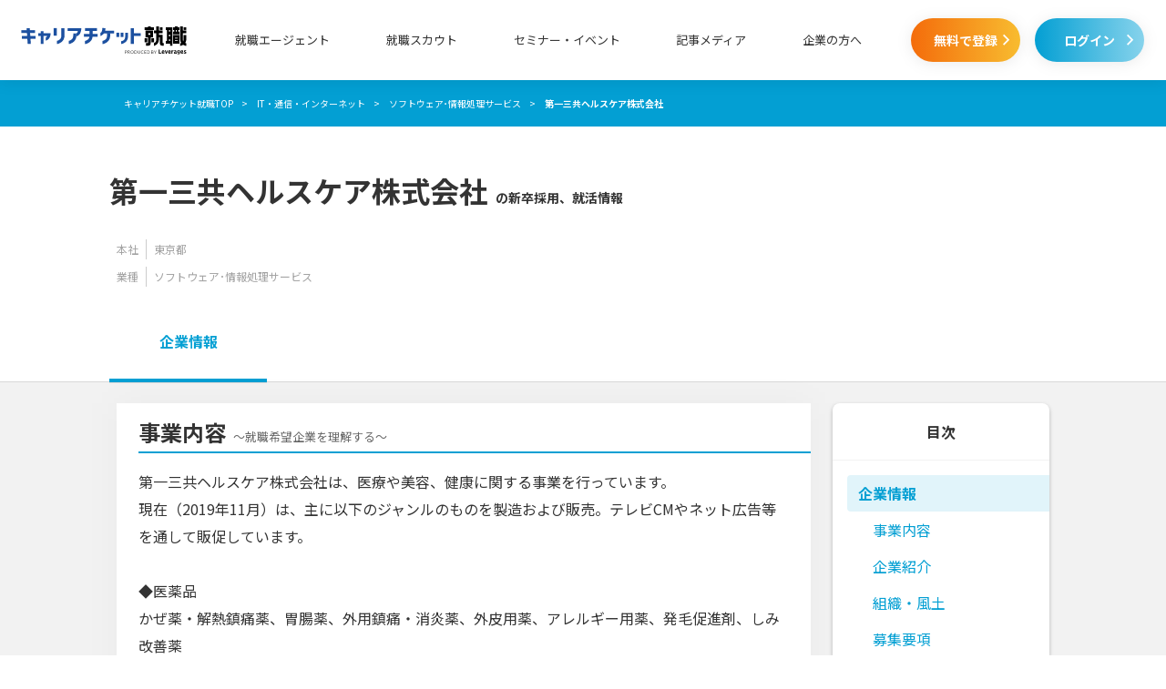

--- FILE ---
content_type: text/html; charset=utf-8
request_url: https://careerticket.jp/company/2008/
body_size: 9155
content:
<!DOCTYPE html>
<html lang="ja">
    <head>
        <!-- version: 2026012201 -->
<!-- Google tag (gtag.js) -->
<script async src="https://www.googletagmanager.com/gtag/js?id=G-53MENJ7EBD"></script>

<script>
  isMobile = '';
  categoryId = '';
  tagIds = '';
  window.dataLayer = window.dataLayer || [];
  function gtag(){window.dataLayer.push(arguments);}
  gtag('js', new Date());
  gtag('config', 'G-53MENJ7EBD');
  function gtagClickMeasurement(label){gtag('event', 'クリック計測', {'event_category':'EF','event_label':`${label}`});}
</script>
<!-- End Google tag (gtag.js) -->
<script src="/js/common/converter.js?id=f5722005aee9621777bb0537c7769443"></script>
<!-- Google Tag Manager -->
<script>
    var now = new Date();
    var afiID = ('0'+(now.getMonth()+1)).slice(-2)+('0'+now.getDate()).slice(-2)+('0'+now.getSeconds()).slice(-2);
        dataLayer.push({'afiID': afiID});
                        dataLayer.push({'segments': []});
        
    (function(w,d,s,l,i){w[l]=w[l]||[];w[l].push({'gtm.start':
        new Date().getTime(),event:'gtm.js'});var f=d.getElementsByTagName(s)[0],
        j=d.createElement(s),dl=l!='dataLayer'?'&l='+l:'';j.async=true;j.src=
        'https://www.googletagmanager.com/gtm.js?id='+i+dl;f.parentNode.insertBefore(j,f);
    })(window,document,'script','dataLayer', 'GTM-W7FT57K');
    </script>
<!-- End Google Tag Manager -->
        <meta charset="UTF-8">
        <link rel="icon" type="image/x-icon" href="/favicon_agent.ico">

                        
        <meta property="og:title" content="第一三共ヘルスケア株式会社の新卒採用・就活対策情報｜新卒就職サービスのキャリアチケット就職" />
<meta property="og:type" content="website" />
<meta property="og:url" content="https://careerticket.jp/company/2008/" />
<meta property="og:image" content="https://careerticket.jp/img/ogp/careerticket.webp" />
<meta property="og:site_name" content="キャリアチケット就職" />
<meta property="og:description" content="第一三共ヘルスケア株式会社の就活生向け企業情報。詳細な企業情報やインターン情報、第一三共ヘルスケア株式会社ならではの就活対策のポイントを新卒就職サービスのキャリアチケット就職が解説！" />
<meta property="og:locale" content="ja_JP" />
<meta property="fb:app_id" content="1024867871027267">
<!--twitterの設定-->
<meta name="twitter:card" content="summary_large_image">
<meta name="twitter:site" content="@careerticket">
<!-- InstanceBeginEditable name="doctitle" -->
<title>第一三共ヘルスケア株式会社の新卒採用・就活対策情報｜新卒就職サービスのキャリアチケット就職</title>
<meta name="Description" content="第一三共ヘルスケア株式会社の就活生向け企業情報。詳細な企業情報やインターン情報、第一三共ヘルスケア株式会社ならではの就活対策のポイントを新卒就職サービスのキャリアチケット就職が解説！">
<meta name="Keywords" content="第一三共ヘルスケア株式会社,就活,新卒,採用">
<link rel="canonical" href="https://careerticket.jp/company/2008/"><meta name="robots" content="noindex,nofollow">
<!--パンくず-->
    <script type="application/ld+json">
        {"@context":"http:\/\/schema.org","@type":"BreadcrumbList","itemListElement":[[{"@type":"ListItem","position":1,"item":{"name":"\u30ad\u30e3\u30ea\u30a2\u30c1\u30b1\u30c3\u30c8\u5c31\u8077TOP","@id":"https:\/\/careerticket.jp"}},{"@type":"ListItem","position":2,"item":{"name":"IT\u30fb\u901a\u4fe1\u30fb\u30a4\u30f3\u30bf\u30fc\u30cd\u30c3\u30c8","@id":"https:\/\/careerticket.jp\/industry\/5\/"}},{"@type":"ListItem","position":3,"item":{"name":"\u30bd\u30d5\u30c8\u30a6\u30a7\u30a2\uff65\u60c5\u5831\u51e6\u7406\u30b5\u30fc\u30d3\u30b9","@id":"https:\/\/careerticket.jp\/industry\/5\/43\/"}},{"@type":"ListItem","position":4,"item":{"name":"\u7b2c\u4e00\u4e09\u5171\u30d8\u30eb\u30b9\u30b1\u30a2\u682a\u5f0f\u4f1a\u793e"}}]]}
   </script>
<meta name="facebook-domain-verification" content="gtpk0872k9k02hbn1qw4w27qprd3se" />
                    <link rel="stylesheet" href="/css/pc/pages/defaultNew.css?id=d57de0fd737cecfedd844b16934c9764">
        
    <link rel="stylesheet" href="/css/pc/pages/company_detail.css?id=1c1d2e5aed6a77a50fd398090e2bd85f">
        <!-- optimizely -->
        <script src="https://cdn.optimizely.com/js/25654440446.js"></script>
            </head>

    <body class="page" id="top">
        <!-- Google Tag Manager (noscript) -->
<noscript><iframe src="https://www.googletagmanager.com/ns.html?id=GTM-W7FT57K"
                  height="0" width="0" style="display:none;visibility:hidden"></iframe></noscript>
<!-- End Google Tag Manager (noscript) -->
        <div class="l-wrapper">
            <div class="l-header">
    <div class="p-headerNew js-fixedHeader js-header ">
    <div class="p-headerNew__inner">
        <p class="p-headerNew__logo"><a href="https://careerticket.jp" data-click-label="ヘッダー_ロゴ"><img src="/img/pc/commonNew/logo_career-ticket_row_pb.svg" width="200" height="48" alt="キャリアチケット就職" data-view-label="ヘッダー_ロゴ"></a></p>
        <nav class="p-headerNew__glonavi">
            <ul class="p-headerNew__glonaviList">
                <li class="p-headerNew__glonaviItem">
                    <p class="p-headerNew__glonaviItemNestLabel" data-click-label="ヘッダー_就職エージェント">就職エージェント</p>
                    <ul class="p-headerNew__glonaviNest">
    <li class="p-headerNew__glonaviNestItem"><a href="https://careerticket.jp/2026/" data-click-label="ヘッダー_就職エージェント_n+1卒">2026年卒業予定の方はこちら<i class="c-icn--arrowRight"></i></a></li>
    <li class="p-headerNew__glonaviNestItem"><a href="https://careerticket.jp/2027/" data-click-label="ヘッダー_就職エージェント_n+2卒">2027年卒業予定の方はこちら<i class="c-icn--arrowRight"></i></a></li>
    <li class="p-headerNew__glonaviNestItem"><a href="https://careerticket.jp/2028/" data-click-label="ヘッダー_就職エージェント_n+3卒">2028年卒業予定の方はこちら<i class="c-icn--arrowRight"></i></a></li>
    <li class="p-headerNew__glonaviNestItem"><a href="https://careerticket.jp/adviser/">アドバイザー紹介<i class="c-icn--arrowRight"></i></a></li>
    <li class="p-headerNew__glonaviNestItem"><a href="https://careerticket.jp/faq/">よくある質問<i class="c-icn--arrowRight"></i></a></li>
</ul>                </li>
                <li class="p-headerNew__glonaviItem"><a href="https://media.careerticket.jp/?page=top&mark=gn" target="_blank" rel="noopener" data-click-label="ヘッダー_就職スカウト">就職スカウト</a></li>
                <li class="p-headerNew__glonaviItem"><a href="https://careerticket.jp/event/" data-click-label="ヘッダー_セミナー・イベント">セミナー・イベント</a></li>
                <li class="p-headerNew__glonaviItem"><a href="https://careerticket.jp/media/" data-click-label="ヘッダー_記事メディア">記事メディア</a></li>

                                    <li class="p-headerNew__glonaviItem"><a href="https://careerticket.jp/partner/concept/" data-click-label="ヘッダー_企業の方へ">企業の方へ</a></li>
                            </ul>
        </nav>

                    <div class="p-headerNew__btnArea">
                <p class="p-headerNew__btn c-btnNew--cta"><a href="https://careerticket.jp/entry/input/" rel="nofollow" data-click-label="ヘッダー_無料で登録">無料で登録<i class="c-icn--arrowRight"></i></a></p>
                <p class="p-headerNew__btn c-btnNew--login u-ml--20"><a href="https://newgrad.mypage-leverages.jp/login/?redirect_url=https%3A%2F%2Fcareerticket.jp%2Fcompany%2F2008" data-click-label="ヘッダー_ログイン">ログイン<i class="c-icn--arrowRight"></i></a></p>
            </div>
            </div>
</div>
</div>            <div class="l-containerNew">
                    <div class="p-breadcrumbNew">
        <ul class="p-breadcrumbNew__inner">
                                                <li class="p-breadcrumbNew__list" itemscope itemtype="http://schema.org/Breadcrumb"><a href="https://careerticket.jp" itemprop="url"><span itemprop="title">キャリアチケット就職TOP</span></a></li>
                                                                <li class="p-breadcrumbNew__list" itemscope itemtype="http://schema.org/Breadcrumb"><a href="https://careerticket.jp/industry/5/" itemprop="url"><span itemprop="title">IT・通信・インターネット</span></a></li>
                                                                <li class="p-breadcrumbNew__list" itemscope itemtype="http://schema.org/Breadcrumb"><a href="https://careerticket.jp/industry/5/43/" itemprop="url"><span itemprop="title">ソフトウェア･情報処理サービス</span></a></li>
                                                                <li class="p-breadcrumbNew__list">第一三共ヘルスケア株式会社</li>
                                    </ul>
    </div>
                    <div class="p-companyDetail__headCont">
        <div class="p-companyDetail__headContInner">
            <p class="p-companyDetail__headContTtl">第一三共ヘルスケア株式会社<span>の新卒採用、就活情報</span></p>
            <div class="p-companyDetail__headContInfo">
                <p class="p-companyDetail__headContInfoLabel">本社</p>
                <p class="p-companyDetail__headContInfoItem">東京都</p>
            </div>
            <div class="p-companyDetail__headContInfo">
                <p class="p-companyDetail__headContInfoLabel">業種</p>
                <ul class="p-companyDetail__headContInfoList">
                                            <li class="p-companyDetail__headContInfoItem">ソフトウェア･情報処理サービス</li>
                                    </ul>
            </div>
        </div>
    </div>

    <div class="p-companyTab js-offsetTop js-fixedHeader js-swapComponent">
        <ul class="p-companyTab__cont">
            <li class="p-companyTab__item js-tabAnimation is-active"><span>企業情報</span></li>
        </ul>
    </div>

    <div class="l-contentNew--tertiary">
        <div class="l-contentNew__inner--col2">
            <div class="p-pageLayout__mainCont--noShift u-pt--25 u-mb--80">
                <div class="c-cardNew u-mb--25">
                                            <div class="p-content" id="business_content">
                            <h2 class="p-sectionTtl">事業内容<span class="p-sectionTtl--sub">～就職希望企業を理解する～</span></h2>
                            <p class="p-content__inner">
                                第一三共ヘルスケア株式会社は、医療や美容、健康に関する事業を行っています。<br />
現在（2019年11月）は、主に以下のジャンルのものを製造および販売。テレビCMやネット広告等を通して販促しています。<br />
<br />
◆医薬品<br />
かぜ薬・解熱鎮痛薬、胃腸薬、外用鎮痛・消炎薬、外皮用薬、アレルギー用薬、発毛促進剤、しみ改善薬<br />
<br />
◆医薬部外品<br />
栄養ドリンク剤、栄養補助食品、医薬衛生用品、オーラルケア・口内炎、スキンケア、サポーター<br />
<br />
◆化粧品<br />
スキンケア、ヘアケア用品<br />
<br />
また、さまざまな部位や症状に対応できるよう、商品を細分化して幅広く展開しています。
                            </p>
                        </div>
                                                                <div class="p-content" id="vision">
                            <h2 class="p-sectionTtl">企業紹介<span class="p-sectionTtl--sub">～就職希望企業の方向性を知る～</span></h2>
                            <p class="p-content__inner">
                                第一三共ヘルスケア株式会社は、企業理念として次のような志を掲げています。<br />
<br />
◆企業理念<br />
私たちは生活者満足度の高い製品・サービスを継続的に生み出し<br />
より健康で美しくありたい人々のQOL（クオリティ・オブ・ライフ）向上に貢献します<br />
<br />
また、この理念を実現するべく、具体的なコミットメントを呈示。<br />
それぞれの社員が自身の立場へと反映させ、日々業務に注力しています。<br />
<br />
◆コミットメント<br />
・独創的な発想でセルフケア推進の先駆者になります<br />
・科学的に根拠のある品質を大切にし続けます<br />
・製品と情報の届け方を生活者の視点で追求します<br />
・将来世代の環境を守り 生命にやさしい社会の実現に貢献します<br />
・多様な働き方を尊重し 活力ある会社を築き上げます
                            </p>
                        </div>
                    
                                            <div class="p-content" id="culture">
                            <h2 class="p-sectionTtl">組織・風土<span class="p-sectionTtl--sub">～新卒入社後をイメージする～</span></h2>
                            <p class="p-content__inner">
                                第一三共ヘルスケア株式会社では、ダイバーシティとインクルージョン（D&amp;I）の推進に力を入れています。<br />
国籍や性別、年齢はもちろんのこと、考え方や価値観、ライフスタイルといったことに対しても大きく受容。働きやすい環境や制度を整えています。<br />
<br />
◆社員のキャリア形成と多様な働き方の実現<br />
社員自身の障害の有無、家族の介護や育児などを考慮して柔軟な対応を取っています。また、同時に、これまでの実績が無駄にならないよう、キャリア形成についても配慮。ライフイベントにより生活そのものが変化しやすい女性も安心して勤務できる職場です。<br />
下記の制度は、その一例です。<br />
<br />
・フレックスタイム制<br />
・事業場外みなし労働時間制<br />
・裁量労働制（専門業務型・企画業務型）<br />
・短時間勤務制度（定時間制・フレックスタイム制選択可）<br />
・子の看護休暇<br />
・ベビーシッターサービスの利用支援<br />
・事業所内保育所の設置<br />
・介護休暇<br />
・介護相談・介護代行サービスの利用支援
                            </p>
                        </div>
                    
                                            <div class="p-content" id="recruitment">
                            <h2 class="p-sectionTtl">募集要項<span class="p-sectionTtl--sub">～応募の基本情報を確認する～</span></h2>
                                                            <div class="p-content__inner">
                                    <table class="c-table">
                                        <tbody>
                                        <tr class="c-table__row">
                                            <td class="c-table__row__head">募集職種</td>
                                            <td class="c-table__row__content">ＯＴＣ－ＭＲ職 <br />
学士：全学部・全学科 <br />
修士：全専攻 <br />
<br />
研究開発職 <br />
学士：6年制課程（薬学、獣医等） <br />
修士：理系 <br />
博士：理系</td>
                                        </tr>
                                                                                                                                                                    <tr class="c-table__row">
                                                <td class="c-table__row__head">昇給</td>
                                                <td class="c-table__row__content">年1回</td>
                                            </tr>
                                                                                                                            <tr class="c-table__row">
                                                <td class="c-table__row__head">基本給</td>
                                                <td class="c-table__row__content">博士        月給 288,000円<br />
修士・学士（6年制）        月給 254,000円  <br />
学士（4年制）        月給 230,000円</td>
                                            </tr>
                                                                                                                            <tr class="c-table__row">
                                                <td class="c-table__row__head">賞与</td>
                                                <td class="c-table__row__content">年2回</td>
                                            </tr>
                                                                                                                            <tr class="c-table__row">
                                                <td class="c-table__row__head">諸手当</td>
                                                <td class="c-table__row__content">みなし手当、時間外労働手当、休日労働手当、障害者扶養手当、住宅手当、通勤手当、こども手当　等</td>
                                            </tr>
                                                                                                                            <tr class="c-table__row">
                                                <td class="c-table__row__head">勤務時間</td>
                                                <td class="c-table__row__content">ＯＴＣ－ＭＲ職	：	事業場外みなし労働時間制（1日みなし7時間45分） <br />
研究開発職	：	裁量労働制（1日みなし7時間45分）<br />
もしくはフレックスタイム制（標準労働時間7時間45分）<br />
</td>
                                            </tr>
                                                                                                                            <tr class="c-table__row">
                                                <td class="c-table__row__head">休日休暇</td>
                                                <td class="c-table__row__content">【休日】 完全週休二日制、祝日、会社休日（ゴールデンウィーク、夏季休暇、年末年始）　等<br />
【休暇】 年次有給休暇、特別休暇（慶弔・出産・産前産後・生理・赴任・災害等・労災等・ボランティア・骨髄ドナー・看護・リフレッシュ）等</td>
                                            </tr>
                                                                                                                            <tr class="c-table__row">
                                                <td class="c-table__row__head">勤務地</td>
                                                <td class="c-table__row__content">ＯＴＣ－ＭＲ職        ：        全国 <br />
研究開発職        ：        研究センター（東京都） または 本社（東京都）</td>
                                            </tr>
                                                                                                                            <tr class="c-table__row">
                                                <td class="c-table__row__head">待遇・福利厚生・社内制度</td>
                                                <td class="c-table__row__content">健康保険、厚生年金保険、雇用保険、労災保険、従業員持株会、金融機関提携融資制度、財産形成制度、グループ保険、共済会、福利厚生総合サービス</td>
                                            </tr>
                                                                                                                                                                    <tr class="c-table__row">
                                                <td class="c-table__row__head">応募資格</td>
                                                <td class="c-table__row__content">2020年3月に大学/大学院を卒業・修了する見込みの方が対象となります（職種により必要な学位、選考は異なります）</td>
                                            </tr>
                                                                                                                            <tr class="c-table__row">
                                                <td class="c-table__row__head">選考プロセス</td>
                                                <td class="c-table__row__content">ＯＴＣ－ＭＲ職<br />
選考フローのご案内<br />
　／　／　のいずれかよりエントリー <br />
↓ <br />
会社説明会<br />
（会場：2019年3月12日～実施予定）<br />
（WEB：3月上旬～実施予定）<br />
↓<br />
エントリーシート<br />
（会社説明会にご参加いただいた方のみエントリーシート受付・書類選考を実施いたします）  <br />
↓<br />
筆記試験<br />
（エントリーシートを通過された方にご案内します）  <br />
↓<br />
グループワーク<br />
（筆記試験を通過された方へご案内します）  <br />
↓<br />
選考会<br />
（複数回実施）<br />
<br />
研究開発職<br />
選考フローのご案内<br />
　／　／　のいずれかよりエントリー <br />
↓<br />
会社説明会<br />
（会場：2019年3月12日～実施予定）<br />
（WEB：3月上旬～実施予定）<br />
↓<br />
エントリーシート<br />
（会社説明会にご参加いただいた方のみエントリーシート受付・書類選考を実施いたします）   <br />
↓<br />
筆記試験<br />
（エントリーシートを通過された方にご案内します）  <br />
↓<br />
グループワーク<br />
（筆記試験を通過された方へご案内します）   <br />
↓<br />
選考会<br />
（複数回実施）</td>
                                            </tr>
                                                                                                                                                                </tbody>
                                    </table>
                                                                    </div>
                                                    </div>
                    
                    <div class="p-content" id="profile">
                        <h2 class="p-sectionTtl">会社概要<span class="p-sectionTtl--sub">～就活の基礎情報を把握する～</span></h2>
                        <div class="p-content__inner">
                            <table class="c-table">
                                <tbody>
                                <tr class="c-table__row">
                                    <td class="c-table__row__head">会社名</td>
                                    <td class="c-table__row__content">第一三共ヘルスケア株式会社</td>
                                </tr>
                                                                                                                                                                                                                                                                                                    <tr class="c-table__row">
                                        <td class="c-table__row__head">本社所在地</td>
                                        <td class="c-table__row__content">東京都中央区日本橋３丁目１４番１０号</td>
                                    </tr>
                                                                                                    <tr class="c-table__row">
                                        <td class="c-table__row__head">URL</td>
                                        <td class="c-table__row__content">https://www.daiichisankyo-hc.co.jp/</td>
                                    </tr>
                                                                                                                                                                                                                                                                                                                                                                                                                                </tbody>
                            </table>
                        </div>
                    </div>

                    <div class="p-content__inner">
                        <p class="p-content__paragraph--pb25 c-text--right c-text--comments">※掲載内容は2020年02月現在のものです。</p>
                    </div>

                                            <div class="p-content" id="column">
                            <h2 class="p-sectionTtl">特集記事</h2>
                            <div class="p-content__inner">
                                <ul class="p-companyDetail__columnCard">
                                                                            <li class="p-companyDetail__columnCard__item">
                                            <a href="/media/article/908/">
                                                <div class="p-companyDetail__columnCard__element c-cardNew">
                                                    <div class="p-companyDetail__columnCard__inner">
                                                        <div>
                                                            <p class="p-companyDetail__columnCard__ttl">PG（プログラマー）について深掘り！種類や内容など幅広く解説</p>
                                                                                                                            <ul class="p-companyDetail__columnCard__tag">
                                                                                                                                            <li class="p-companyDetail__columnCard__tagItem"><p class="c-tag">職種研究</p></li>
                                                                                                                                    </ul>
                                                                                                                    </div>
                                                        <p class="p-companyDetail__columnCard__thumbnail p-imgSize__content--goldRatio"><img width="156" height="96" src="https://p1-f0bd584a.imageflux.jp/c/f=webp%3Aauto/uploads/images/57597cea89be64bb203c11c1d03d065b.jpg" alt="PG（プログラマー）について深掘り！種類や内容など幅広く解説"></p>
                                                    </div>
                                                </div>
                                            </a>
                                        </li>
                                                                            <li class="p-companyDetail__columnCard__item">
                                            <a href="/media/article/823/">
                                                <div class="p-companyDetail__columnCard__element c-cardNew">
                                                    <div class="p-companyDetail__columnCard__inner">
                                                        <div>
                                                            <p class="p-companyDetail__columnCard__ttl">IT業界の志望動機のコツは？特徴や求める人物像から効果的な書き方を解説</p>
                                                                                                                            <ul class="p-companyDetail__columnCard__tag">
                                                                                                                                            <li class="p-companyDetail__columnCard__tagItem"><p class="c-tag">業界研究</p></li>
                                                                                                                                    </ul>
                                                                                                                    </div>
                                                        <p class="p-companyDetail__columnCard__thumbnail p-imgSize__content--goldRatio"><img width="156" height="96" src="https://p1-f0bd584a.imageflux.jp/c/f=webp%3Aauto/uploads/images/03b059f8483cc223b8e0e9f709637cb2.png" alt="IT業界の志望動機のコツは？特徴や求める人物像から効果的な書き方を解説"></p>
                                                    </div>
                                                </div>
                                            </a>
                                        </li>
                                                                            <li class="p-companyDetail__columnCard__item">
                                            <a href="/media/article/599/">
                                                <div class="p-companyDetail__columnCard__element c-cardNew">
                                                    <div class="p-companyDetail__columnCard__inner">
                                                        <div>
                                                            <p class="p-companyDetail__columnCard__ttl">IT業界の志望動機例文を紹介！未経験や文系学生のアピール方法とは</p>
                                                                                                                            <ul class="p-companyDetail__columnCard__tag">
                                                                                                                                            <li class="p-companyDetail__columnCard__tagItem"><p class="c-tag">志望動機</p></li>
                                                                                                                                    </ul>
                                                                                                                    </div>
                                                        <p class="p-companyDetail__columnCard__thumbnail p-imgSize__content--goldRatio"><img width="156" height="96" src="https://p1-f0bd584a.imageflux.jp/c/f=webp%3Aauto/uploads/images/4d0b5085441ffa2bb947b02e385c88fb.png" alt="IT業界の志望動機例文を紹介！未経験や文系学生のアピール方法とは"></p>
                                                    </div>
                                                </div>
                                            </a>
                                        </li>
                                                                    </ul>
                            </div>
                        </div>
                                    </div>

                                    <div class="c-linkList u-mb--25">
        <h2 class="c-linkList__ttl">第一三共ヘルスケア株式会社を志望する就活生におすすめの業種</h2>
        <ul>
                                    <li class="c-linkList__item">
                <a href="/industry/5/43/">
                    <p class="c-linkList__txt">ソフトウェア･情報処理サービス</p>
                    <p class="c-linkList__icn"><i class="c-icn--arrow3Right"></i></p>
                </a>
            </li>
                                                <li class="c-linkList__item">
                <a href="/industry/5/44/">
                    <p class="c-linkList__txt">Webマーケティング(メディア・広告運用・広告代理店)</p>
                    <p class="c-linkList__icn"><i class="c-icn--arrow3Right"></i></p>
                </a>
            </li>
                                                <li class="c-linkList__item">
                <a href="/industry/5/45/">
                    <p class="c-linkList__txt">通信インフラ</p>
                    <p class="c-linkList__icn"><i class="c-icn--arrow3Right"></i></p>
                </a>
            </li>
                                                <li class="c-linkList__item">
                <a href="/industry/5/46/">
                    <p class="c-linkList__txt">その他(IT・通信・インターネット)</p>
                    <p class="c-linkList__icn"><i class="c-icn--arrow3Right"></i></p>
                </a>
            </li>
                                                <li class="c-linkList__item">
                <a href="/industry/5/47/">
                    <p class="c-linkList__txt">ゲーム・アプリ</p>
                    <p class="c-linkList__icn"><i class="c-icn--arrow3Right"></i></p>
                </a>
            </li>
                                                <li class="c-linkList__item">
                <a href="/industry/5/48/">
                    <p class="c-linkList__txt">インターネット</p>
                    <p class="c-linkList__icn"><i class="c-icn--arrow3Right"></i></p>
                </a>
            </li>
                                </ul>
    </div>
                                    <div class="p-companyList c-linkList u-mb--25">
        <h2 class="c-linkList__ttl">第一三共ヘルスケア株式会社を志望する就活生におすすめの企業</h2>
        <ul>
                            <li class="c-linkList__item">
                    <a href="/company/1814/">
                        <div class="p-companyList__detail">
                            <p class="p-companyList__name">東海東京証券株式会社</p>
                            <p class="p-companyList__address">愛知県</p>
                            <ul class="p-companyList__industry">
                                <li class="p-companyList__industryItem">IT・通信・インターネット</li>
                                <li class="p-companyList__industryItem">ソフトウェア･情報処理サービス</li>
                            </ul>
                        </div>
                        <p class="c-linkList__icn"><i class="c-icn--arrow3Right"></i></p>
                    </a>
                </li>
                            <li class="c-linkList__item">
                    <a href="/company/1853/">
                        <div class="p-companyList__detail">
                            <p class="p-companyList__name">三菱ＵＦＪ不動産販売株式会社</p>
                            <p class="p-companyList__address">東京都</p>
                            <ul class="p-companyList__industry">
                                <li class="p-companyList__industryItem">IT・通信・インターネット</li>
                                <li class="p-companyList__industryItem">ソフトウェア･情報処理サービス</li>
                            </ul>
                        </div>
                        <p class="c-linkList__icn"><i class="c-icn--arrow3Right"></i></p>
                    </a>
                </li>
                            <li class="c-linkList__item">
                    <a href="/company/1865/">
                        <div class="p-companyList__detail">
                            <p class="p-companyList__name">三菱ケミカルエンジニアリング株式会社</p>
                            <p class="p-companyList__address">東京都</p>
                            <ul class="p-companyList__industry">
                                <li class="p-companyList__industryItem">IT・通信・インターネット</li>
                                <li class="p-companyList__industryItem">ソフトウェア･情報処理サービス</li>
                            </ul>
                        </div>
                        <p class="c-linkList__icn"><i class="c-icn--arrow3Right"></i></p>
                    </a>
                </li>
                            <li class="c-linkList__item">
                    <a href="/company/1866/">
                        <div class="p-companyList__detail">
                            <p class="p-companyList__name">株式会社小田急百貨店</p>
                            <p class="p-companyList__address">東京都</p>
                            <ul class="p-companyList__industry">
                                <li class="p-companyList__industryItem">IT・通信・インターネット</li>
                                <li class="p-companyList__industryItem">ソフトウェア･情報処理サービス</li>
                            </ul>
                        </div>
                        <p class="c-linkList__icn"><i class="c-icn--arrow3Right"></i></p>
                    </a>
                </li>
                            <li class="c-linkList__item">
                    <a href="/company/1878/">
                        <div class="p-companyList__detail">
                            <p class="p-companyList__name">株式会社フジドリームエアラインズ</p>
                            <p class="p-companyList__address">静岡県</p>
                            <ul class="p-companyList__industry">
                                <li class="p-companyList__industryItem">IT・通信・インターネット</li>
                                <li class="p-companyList__industryItem">ソフトウェア･情報処理サービス</li>
                            </ul>
                        </div>
                        <p class="c-linkList__icn"><i class="c-icn--arrow3Right"></i></p>
                    </a>
                </li>
                            <li class="c-linkList__item">
                    <a href="/company/1901/">
                        <div class="p-companyList__detail">
                            <p class="p-companyList__name">株式会社図書館流通センター</p>
                            <p class="p-companyList__address">東京都</p>
                            <ul class="p-companyList__industry">
                                <li class="p-companyList__industryItem">IT・通信・インターネット</li>
                                <li class="p-companyList__industryItem">ソフトウェア･情報処理サービス</li>
                            </ul>
                        </div>
                        <p class="c-linkList__icn"><i class="c-icn--arrow3Right"></i></p>
                    </a>
                </li>
                    </ul>
    </div>

                <div class="u-mb--30">
                                        <p class="c-btnNew--cta">
  <span class="c-btnNew__appealTxt">かんたん1分！無料登録</span>
  <a href="https://careerticket.jp/entry/input/" rel="nofollow" data-click-label="CTAボタン最下部_就活サポートのプロに相談してみる" data-view-label="CTAボタン最下部_就活サポートのプロに相談してみる">
    就活サポートのプロに相談してみる<i class="c-icn--arrowRight"></i>
  </a>
</p>                </div>

                                    <div class="u-mb--30">
                                                <p class="c-btnNew--login"><a href="https://newgrad.mypage-leverages.jp/login/?redirect_url=https%3A%2F%2Fcareerticket.jp%2Fcompany%2F2008">マイページ&nbsp;ログイン<i class="c-icn--arrowRight"></i></a></p>                    </div>
                            </div>
                        <div class="p-pageLayout__sideCont">
        <div class="p-sideIndex">
    <p class="p-sideIndex__ttl">目次</p>
    <ul>
        <li class="p-sideIndex__item is-active">
            <a href="#top"><span>企業情報</span></a>
            <ul>
                                    <li class="p-sideIndex__item--secondary">
                        <a href="#business_content">事業内容</a>
                    </li>
                                                    <li class="p-sideIndex__item--secondary">
                        <a href="#vision">企業紹介</a>
                    </li>
                                                    <li class="p-sideIndex__item--secondary">
                        <a href="#culture">組織・風土</a>
                    </li>
                                                    <li class="p-sideIndex__item--secondary">
                        <a href="#recruitment">募集要項</a>
                    </li>
                                <li class="p-sideIndex__item--secondary">
                    <a href="#profile">会社概要</a>
                </li>
                                    <li class="p-sideIndex__item--secondary">
                        <a href="#column">特集記事</a>
                    </li>
                            </ul>
        </li>
    </ul>
</div></div>        </div>
    </div>
            </div>
                            <footer class="l-footer">
    <div class="p-footer">
        <div class="p-footer__topCont">
            <div class="p-footer__inner">
                <div class="p-footer__info">
                                                                <ul class="p-footer__list">
                            <li class="p-footer__item"><a href="https://careerticket.jp/partner/concept/">採用をお考えの企業ご担当者様へ<i class="c-icn--arrowRight p-footer__itemNextIcn"></i></a></li>
                            <li class="p-footer__item"><a href="https://careerticket.jp/info/company/">運営会社<i class="c-icn--arrowRight p-footer__itemNextIcn"></i></a></li>
                            <li class="p-footer__item"><a href="https://leverages.jp/privacypolicy/" target="_blank" rel="noopener">個人情報保護方針<i class="c-icn--arrowRight p-footer__itemNextIcn"></i></a></li>
                            <li class="p-footer__item"><a href="https://careerticket.jp/partner/media/">メディア掲載について<i class="c-icn--arrowRight p-footer__itemNextIcn"></i></a></li>
                            <li class="p-footer__item"><a href="https://careerticket.jp/contact/" rel="nofollow">お問い合わせ<i class="c-icn--arrowRight p-footer__itemNextIcn"></i></a></li>
                            <li class="p-footer__item"><a href="https://careerticket.jp/sitemap/">サイトマップ<i class="c-icn--arrowRight p-footer__itemNextIcn"></i></a></li>
                            <li class="p-footer__item"><a href="https://careerticket.jp/faq/">よくある質問<i class="c-icn--arrowRight p-footer__itemNextIcn"></i></a></li>
                        </ul>
                                    </div>
                <div class="p-footer__tel">
                    <p class="p-footer__tel--txt">電話でのお問い合わせはこちら</p>
                    <div class="p-footer__tel--main">
                        <a href="tel:0120-962-647" class="p-footer__tel--link">
                            <p class="p-footer__tel--number"><i class="c-icn--phone"></i>0120-962-647</p>
                            <p class="p-footer__tel--info">
                                【受付時間】
                                平日
                                9:00~18:00
                            </p>
                        </a>
                    </div>
                    <p class="p-footer__tel--alt">混雑時はこちらの番号をご利用いただけます</p>
                    <p class="p-footer__tel--altNumber">0120-693-761</p>
                </div>
            </div>
        </div>
        <div class="p-footer__bottomCont">
            <div class="p-footer__inner">
                <div class="p-footer__leftCont">
                    <p class="p-footer__leftContLogo"><a href="https://leverages.jp/" target="_blank" rel="noopener"><img src="/img/pc/common/logo_leverages.svg" width="180" height="39" alt="Leverages"></a></p>
                </div>
                                                    <ul class="p-footer__rightCont">
                        <li class="p-footer__rightContItem">
                            <a href="http://hataractive.jp" target="_blank" rel="noopener nofollow">
                                <p class="p-footer__rightContItemShoulder">正社員就職支援サービス</p>
                                <p><img src="/img/pc/commonNew/logo_hataractive.webp" width="183" height="54" alt="フリーター就職なら【ハタラクティブ】"></p>
                            </a>
                        </li>
                        <li class="p-footer__rightContItem">
                            <a href="https://cafe.careerticket.jp" target="_blank" rel="noopener">
                                <p class="p-footer__rightContItemShoulder">大学生限定の無料カフェスペース</p>
                                <p><img src="/img/pc/common/logo_cafe.svg" width="199" height="54" alt="careerticket cafe"></p>
                            </a>
                        </li>
                    </ul>
                            </div>
                                    <p class="p-footer__copyright">&copy; 2018-2026 Leverages Co., Ltd.</p>
        </div>
    </div>
</footer>
                    </div>
        <!-- End: wrapper -->
                        <script src="/js/pc/pages/common.js?id=61508db5c9fb8d292966157a61ccf3d5"></script>
        
    <script src="/js/pc/pages/company/index.js?id=3f0338dfd96df25caefa62e1efdf0bd2"></script>
        <script>
        </script>    </body>
</html>


--- FILE ---
content_type: application/javascript; charset=utf-8
request_url: https://careerticket.jp/js/common/converter.js?id=f5722005aee9621777bb0537c7769443
body_size: 1
content:
window.convertFinalEducation=function(n){var l,u=Number(n);return isNaN(u)?null:null!==(l={1:8,2:7,3:6,4:5,5:4,6:3,7:2,8:9}[u])&&void 0!==l?l:null};